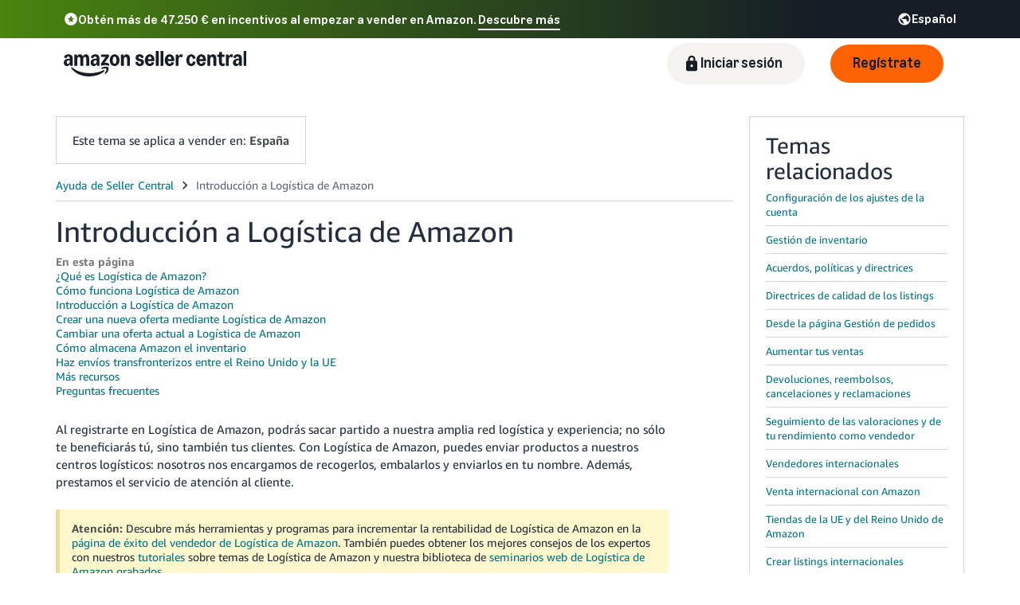

--- FILE ---
content_type: application/x-javascript
request_url: https://m.media-amazon.com/images/G/01/csm/showads.v2.js?ab=1&zoneid=
body_size: -247
content:
window.ue_adb_chk = 1;
